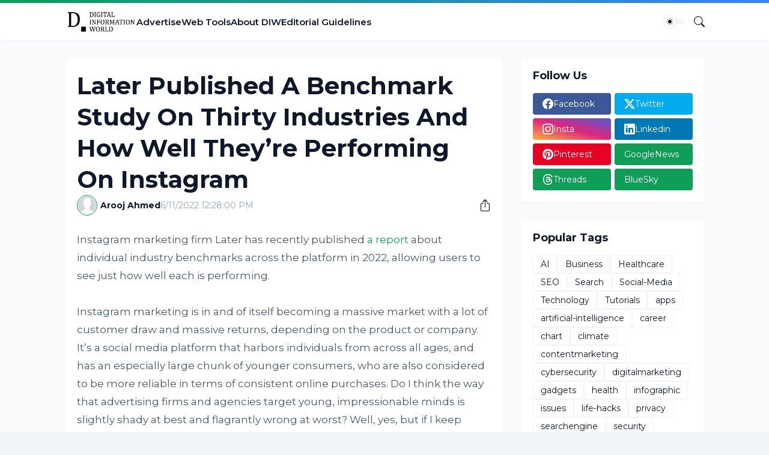

--- FILE ---
content_type: text/html; charset=utf-8
request_url: https://www.google.com/recaptcha/api2/aframe
body_size: 269
content:
<!DOCTYPE HTML><html><head><meta http-equiv="content-type" content="text/html; charset=UTF-8"></head><body><script nonce="v-9XjO01-zHINZEzRm8Thg">/** Anti-fraud and anti-abuse applications only. See google.com/recaptcha */ try{var clients={'sodar':'https://pagead2.googlesyndication.com/pagead/sodar?'};window.addEventListener("message",function(a){try{if(a.source===window.parent){var b=JSON.parse(a.data);var c=clients[b['id']];if(c){var d=document.createElement('img');d.src=c+b['params']+'&rc='+(localStorage.getItem("rc::a")?sessionStorage.getItem("rc::b"):"");window.document.body.appendChild(d);sessionStorage.setItem("rc::e",parseInt(sessionStorage.getItem("rc::e")||0)+1);localStorage.setItem("rc::h",'1769671817549');}}}catch(b){}});window.parent.postMessage("_grecaptcha_ready", "*");}catch(b){}</script></body></html>